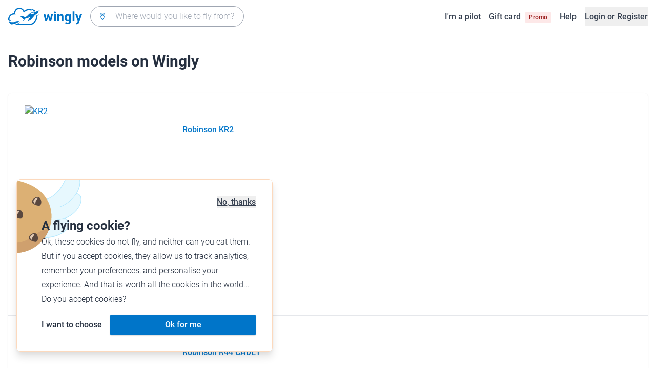

--- FILE ---
content_type: application/javascript; charset=UTF-8
request_url: https://www.wingly.io/_nuxt/5768eb4.js
body_size: 1806
content:
!function(){try{var t="undefined"!=typeof window?window:"undefined"!=typeof global?global:"undefined"!=typeof self?self:{},e=(new t.Error).stack;e&&(t._sentryDebugIds=t._sentryDebugIds||{},t._sentryDebugIds[e]="eaf087b3-cfac-42dc-abe5-213566db575c",t._sentryDebugIdIdentifier="sentry-dbid-eaf087b3-cfac-42dc-abe5-213566db575c")}catch(t){}}();var _global="undefined"!=typeof window?window:"undefined"!=typeof global?global:"undefined"!=typeof self?self:{};_global.SENTRY_RELEASE={id:"c9d12c8239e5e21c1a8e2cb84bd8c954ed018b23"},(window.webpackJsonp=window.webpackJsonp||[]).push([[546,91,92,142,143,377,437],{1144:function(t,e,r){"use strict";r.r(e);r(39),r(22);var n={props:{model:{type:Object,required:!0},brand:{type:Object,required:!0}}},l=r(2),component=Object(l.a)(n,(function(){var t=this,e=t._self._c;return e("li",{staticClass:"block hover:bg-gray-50 focus:bg-gray-50"},[e("Link",{staticClass:"block items-center p-6 sm:px-8 sm:py-6 md:flex md:flex-row",attrs:{to:t.localePath("/aircraft/".concat(t.brand.slug,"/").concat(t.model.slug))}},[e("div",{staticClass:"w-full md:w-1/3 lg:w-1/4"},[e("NuxtImg",{staticClass:"h-24 w-full max-w-full object-cover",attrs:{src:t.model.image_url,sizes:"xl:100vw sm:100vw md:220px lg:228px xl:292px 2xl:356px",alt:t.model.name,height:"96",loading:"lazy",modifiers:{pixelDensity:"2.0"}}})],1),t._v(" "),e("div",{staticClass:"mt-4 w-full md:ml-4 md:mt-0 md:w-2/3 lg:w-3/4"},[e("p",{staticClass:"font-medium"},[t._v(t._s(t.brand.name)+" "+t._s(t.model.name))])])])],1)}),[],!1,null,null,null);e.default=component.exports;installComponents(component,{Link:r(179).default})},1354:function(t,e,r){"use strict";r.r(e);var n={props:{brand:{type:Object,required:!0}}},l=r(2),component=Object(l.a)(n,(function(){var t=this,e=t._self._c;return e("List",{scopedSlots:t._u([{key:"default",fn:function(){return t._l(t.brand.models,(function(r){return e("AircraftBrandModelListItem",{key:r.id,attrs:{model:r,brand:t.brand}})}))},proxy:!0}])})}),[],!1,null,null,null);e.default=component.exports;installComponents(component,{AircraftBrandModelListItem:r(1144).default,List:r(966).default})},1564:function(t,e,r){"use strict";r.r(e);r(19),r(68),r(22);var n=r(5),l=(r(38),{asyncData:function(t){return Object(n.a)(regeneratorRuntime.mark((function e(){var r,n,l;return regeneratorRuntime.wrap((function(e){for(;;)switch(e.prev=e.next){case 0:return r=t.$axios,n=t.params,e.next=3,r.$get("/aircraft/brands/".concat(n.brand));case 3:return l=e.sent,e.abrupt("return",{brand:l});case 5:case"end":return e.stop()}}),e)})))()},head:function(){return{title:this.brand.name}}}),d=r(2),component=Object(d.a)(l,(function(){var t=this,e=t._self._c;return e("div",{staticClass:"space-y-10"},[e("PageTitle",{scopedSlots:t._u([{key:"title",fn:function(){return[t._v("\n      "+t._s(t.$t("aircraft_brand.brand_models_on_wingly",{brand:t.brand.name}))+"\n    ")]},proxy:!0}])}),t._v(" "),e("AircraftBrandModelsList",{attrs:{brand:t.brand}}),t._v(" "),e("div",{staticClass:"space-y-2"},[e("h2",{staticClass:"text-3xl font-medium leading-tight"},[t._v("\n      "+t._s(t.$t("aircraft_brand.brand_models",{brand:t.brand.name}))+"\n    ")]),t._v(" "),t.brand.description?e("p",{staticClass:"text-lg font-light leading-relaxed",domProps:{innerHTML:t._s(t.brand.description)}}):e("p",{staticClass:"text-lg font-light leading-relaxed",domProps:{innerHTML:t._s(t.$t("aircraft_brand.brand_models_description_html",{brand:t.brand.name}))}})]),t._v(" "),e("Breadcrumb",[e("BreadcrumbItem",{attrs:{to:t.localePath("home")}},[t._v("Wingly")]),t._v(" "),e("BreadcrumbItem",{attrs:{to:t.localePath("/aircraft")}},[t._v("\n      "+t._s(t.$t("general.wingly_aircraft_brands"))+"\n    ")]),t._v(" "),e("BreadcrumbItem",{attrs:{active:""}},[t._v(t._s(t.brand.name))])],1)],1)}),[],!1,null,null,null);e.default=component.exports;installComponents(component,{PageTitle:r(943).default,AircraftBrandModelsList:r(1354).default,BreadcrumbItem:r(955).default,Breadcrumb:r(956).default})},943:function(t,e,r){"use strict";r.r(e);var n={},l=r(2),component=Object(l.a)(n,(function(){var t=this,e=t._self._c;return e("div",[e("h1",{staticClass:"text-3xl font-bold"},[t._t("title")],2),t._v(" "),e("p",{staticClass:"text-gray-500"},[t._t("description")],2)])}),[],!1,null,null,null);e.default=component.exports},955:function(t,e,r){"use strict";r.r(e);r(44);var n=r(276),l=r.n(n),d={props:{to:{type:[String,Object],default:""},active:{type:Boolean,default:!1},id:{type:String,default:function(){return"breadcrumb-item-".concat(this._uid)}},as:{type:String,default:"NuxtLink",validator:function(component){return["NuxtLink","RawLink"].includes(component)}}},computed:{index:function(){var t=this;return l()(this.$parent.$children,(function(e){return e.id===t.id}))},tag:function(){return this.active?"span":this.as},ariaCurrent:function(){return this.active?"page":""},linkClasses:function(){var t=[];return this.index>0?t.push("ml-2"):t.push("-ml-2"),"span"!==this.tag&&t.push("hover:underline cursor-pointer"),this.active?t.push("font-light"):t.push("font-medium"),t}}},c=d,o=r(2),component=Object(o.a)(c,(function(){var t=this,e=t._self._c;return e("li",{staticClass:"ml-2 flex items-center"},[t.index>0?e("SvgIcon",{staticClass:"h-4 w-4 shrink-0 text-gray-400",attrs:{name:"chevron-forward","aria-hidden":"true"}}):t._e(),t._v(" "),e(t.tag,{tag:"component",staticClass:"text-sm text-gray-700",class:t.linkClasses,attrs:{to:t.to,"aria-current":t.ariaCurrent}},[t._t("default")],2)],1)}),[],!1,null,null,null);e.default=component.exports},956:function(t,e,r){"use strict";r.r(e);var n=r(2),component=Object(n.a)({},(function(){var t=this._self._c;return t("nav",{staticClass:"flex",attrs:{"aria-label":"Breadcrumb"}},[t("ol",{staticClass:"flex flex-wrap items-center"},[this._t("default")],2)])}),[],!1,null,null,null);e.default=component.exports},966:function(t,e,r){"use strict";r.r(e);var n={computed:{hasFooter:function(){return!!this.$scopedSlots.footer},hasHeader:function(){return!!this.$scopedSlots.header}}},l=r(2),component=Object(l.a)(n,(function(){var t=this,e=t._self._c;return e("div",{staticClass:"flex flex-col bg-white shadow sm:rounded-md"},[t.hasHeader?e("div",{staticClass:"border-b border-gray-200 px-4 py-5 sm:px-6"},[t._t("header")],2):t._e(),t._v(" "),e("ul",{staticClass:"divide-y divide-gray-200"},[t._t("default")],2),t._v(" "),t._t("no-data"),t._v(" "),t.hasFooter?e("div",{staticClass:"mt-auto border-t border-gray-200 p-4 sm:px-6 sm:py-4"},[t._t("footer")],2):t._e()],2)}),[],!1,null,null,null);e.default=component.exports}}]);